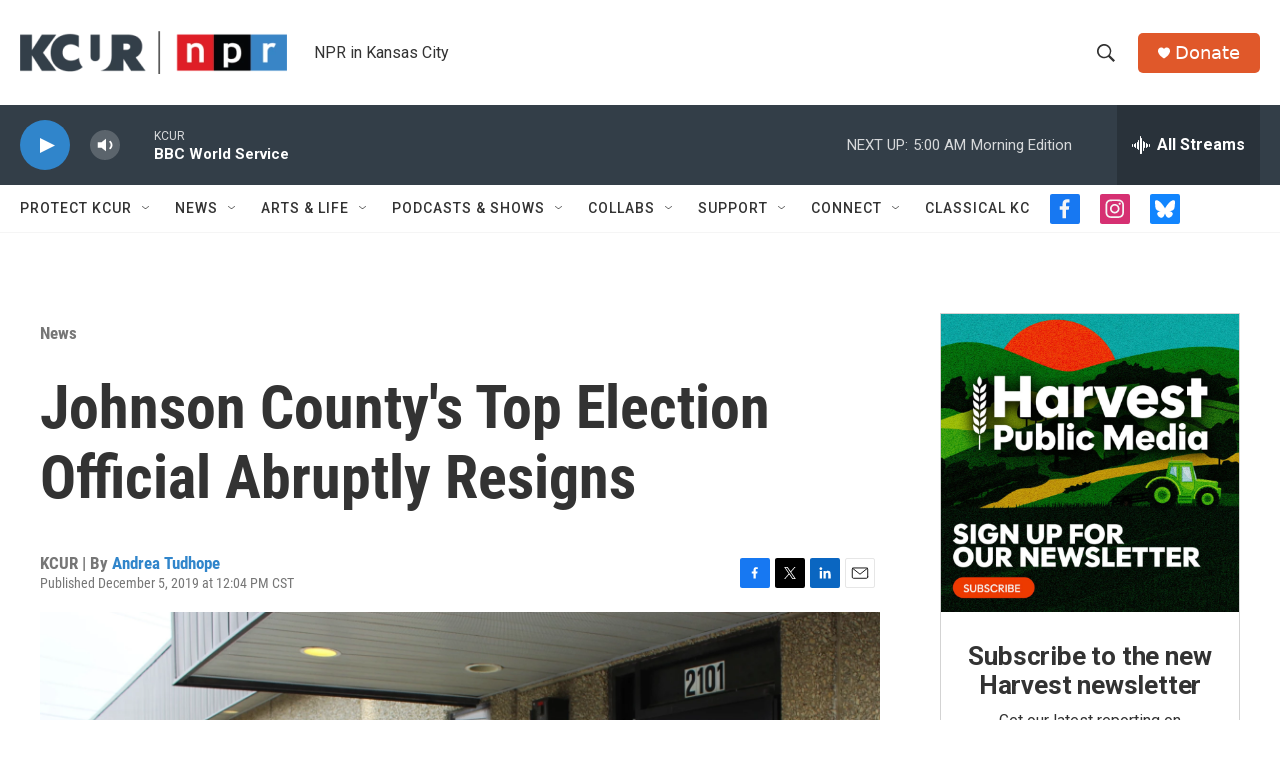

--- FILE ---
content_type: text/html; charset=utf-8
request_url: https://www.google.com/recaptcha/api2/aframe
body_size: 268
content:
<!DOCTYPE HTML><html><head><meta http-equiv="content-type" content="text/html; charset=UTF-8"></head><body><script nonce="CJ2oX7Oc39KOzBaZJTg1Gw">/** Anti-fraud and anti-abuse applications only. See google.com/recaptcha */ try{var clients={'sodar':'https://pagead2.googlesyndication.com/pagead/sodar?'};window.addEventListener("message",function(a){try{if(a.source===window.parent){var b=JSON.parse(a.data);var c=clients[b['id']];if(c){var d=document.createElement('img');d.src=c+b['params']+'&rc='+(localStorage.getItem("rc::a")?sessionStorage.getItem("rc::b"):"");window.document.body.appendChild(d);sessionStorage.setItem("rc::e",parseInt(sessionStorage.getItem("rc::e")||0)+1);localStorage.setItem("rc::h",'1768984063776');}}}catch(b){}});window.parent.postMessage("_grecaptcha_ready", "*");}catch(b){}</script></body></html>